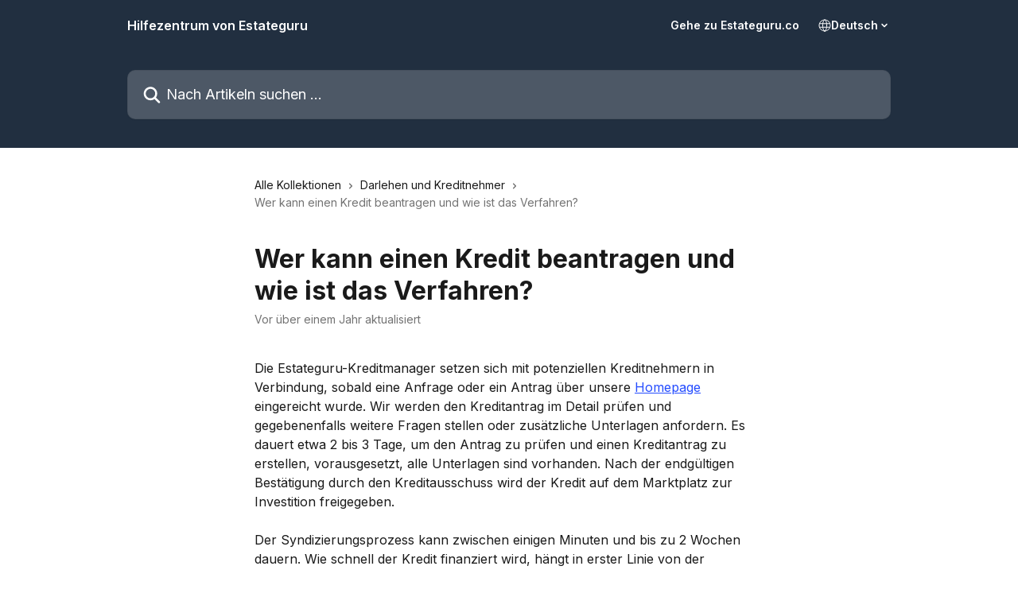

--- FILE ---
content_type: text/html; charset=utf-8
request_url: https://intercom-help.eu/estateguru-co-faq/de/articles/106474-wer-kann-einen-kredit-beantragen-und-wie-ist-das-verfahren
body_size: 12900
content:
<!DOCTYPE html><html lang="de"><head><meta charSet="utf-8" data-next-head=""/><title data-next-head="">Wer kann einen Kredit beantragen und wie ist das Verfahren? |  Hilfezentrum von Estateguru</title><meta property="og:title" content="Wer kann einen Kredit beantragen und wie ist das Verfahren? |  Hilfezentrum von Estateguru" data-next-head=""/><meta name="twitter:title" content="Wer kann einen Kredit beantragen und wie ist das Verfahren? |  Hilfezentrum von Estateguru" data-next-head=""/><meta property="og:description" data-next-head=""/><meta name="twitter:description" data-next-head=""/><meta name="description" data-next-head=""/><meta property="og:type" content="article" data-next-head=""/><meta name="robots" content="all" data-next-head=""/><meta name="viewport" content="width=device-width, initial-scale=1" data-next-head=""/><link href="https://static.intercomassets.eu/assets/educate/educate-favicon-64x64-at-2x-52016a3500a250d0b118c0a04ddd13b1a7364a27759483536dd1940bccdefc20.png" rel="icon" data-next-head=""/><link rel="canonical" href="https://intercom-help.eu/estateguru-co-faq/de/articles/106474-wer-kann-einen-kredit-beantragen-und-wie-ist-das-verfahren" data-next-head=""/><link rel="alternate" href="https://intercom-help.eu/estateguru-co-faq/en/articles/106474-who-can-apply-for-a-loan-and-what-is-the-procedure" hrefLang="en" data-next-head=""/><link rel="alternate" href="https://intercom-help.eu/estateguru-co-faq/et/articles/106474-kes-saab-laenu-taotleda-ja-kuidas-see-kaib" hrefLang="et" data-next-head=""/><link rel="alternate" href="https://intercom-help.eu/estateguru-co-faq/fi/articles/106474-kuka-voi-hakea-lainaa-ja-millainen-menettely-on" hrefLang="fi" data-next-head=""/><link rel="alternate" href="https://intercom-help.eu/estateguru-co-faq/de/articles/106474-wer-kann-einen-kredit-beantragen-und-wie-ist-das-verfahren" hrefLang="de" data-next-head=""/><link rel="alternate" href="https://intercom-help.eu/estateguru-co-faq/lv/articles/106474-kas-gali-kreiptis-del-paskolos-ir-kokia-yra-procedura" hrefLang="lv" data-next-head=""/><link rel="alternate" href="https://intercom-help.eu/estateguru-co-faq/lt/articles/106474-kas-gali-kreiptis-del-paskolos-ir-kaip-tai-vyksta" hrefLang="lt" data-next-head=""/><link rel="alternate" href="https://intercom-help.eu/estateguru-co-faq/ru/articles/106474-кто-может-подать-заявку-на-получение-кредита-и-какова-процедура" hrefLang="ru" data-next-head=""/><link rel="alternate" href="https://intercom-help.eu/estateguru-co-faq/en/articles/106474-who-can-apply-for-a-loan-and-what-is-the-procedure" hrefLang="x-default" data-next-head=""/><meta id="IntercomApiEndpointOverride" name="intercom-js-api-base" content="https://api-iam.eu.intercom.io" data-next-head=""/><link nonce="FTsJ3ZovB8DE3oP4djBzUYaT4Re+eebggGq5CpWWttU=" rel="preload" href="https://static.intercomassets.eu/_next/static/css/ceffe64780fd47cf.css" as="style"/><link nonce="FTsJ3ZovB8DE3oP4djBzUYaT4Re+eebggGq5CpWWttU=" rel="stylesheet" href="https://static.intercomassets.eu/_next/static/css/ceffe64780fd47cf.css" data-n-g=""/><link nonce="FTsJ3ZovB8DE3oP4djBzUYaT4Re+eebggGq5CpWWttU=" rel="preload" href="https://static.intercomassets.eu/_next/static/css/402fac1d64c22dc2.css" as="style"/><link nonce="FTsJ3ZovB8DE3oP4djBzUYaT4Re+eebggGq5CpWWttU=" rel="stylesheet" href="https://static.intercomassets.eu/_next/static/css/402fac1d64c22dc2.css"/><noscript data-n-css="FTsJ3ZovB8DE3oP4djBzUYaT4Re+eebggGq5CpWWttU="></noscript><script defer="" nonce="FTsJ3ZovB8DE3oP4djBzUYaT4Re+eebggGq5CpWWttU=" nomodule="" src="https://static.intercomassets.eu/_next/static/chunks/polyfills-42372ed130431b0a.js"></script><script defer="" src="https://static.intercomassets.eu/_next/static/chunks/1770.b4f00ae95b04286e.js" nonce="FTsJ3ZovB8DE3oP4djBzUYaT4Re+eebggGq5CpWWttU="></script><script src="https://static.intercomassets.eu/_next/static/chunks/webpack-5ce9df9adfa3e705.js" nonce="FTsJ3ZovB8DE3oP4djBzUYaT4Re+eebggGq5CpWWttU=" defer=""></script><script src="https://static.intercomassets.eu/_next/static/chunks/framework-1f1b8d38c1d86c61.js" nonce="FTsJ3ZovB8DE3oP4djBzUYaT4Re+eebggGq5CpWWttU=" defer=""></script><script src="https://static.intercomassets.eu/_next/static/chunks/main-2c5e5f2c49cfa8a6.js" nonce="FTsJ3ZovB8DE3oP4djBzUYaT4Re+eebggGq5CpWWttU=" defer=""></script><script src="https://static.intercomassets.eu/_next/static/chunks/pages/_app-8bd1f89f3c90ed2a.js" nonce="FTsJ3ZovB8DE3oP4djBzUYaT4Re+eebggGq5CpWWttU=" defer=""></script><script src="https://static.intercomassets.eu/_next/static/chunks/d0502abb-aa607f45f5026044.js" nonce="FTsJ3ZovB8DE3oP4djBzUYaT4Re+eebggGq5CpWWttU=" defer=""></script><script src="https://static.intercomassets.eu/_next/static/chunks/6190-ef428f6633b5a03f.js" nonce="FTsJ3ZovB8DE3oP4djBzUYaT4Re+eebggGq5CpWWttU=" defer=""></script><script src="https://static.intercomassets.eu/_next/static/chunks/5729-6d79ddfe1353a77c.js" nonce="FTsJ3ZovB8DE3oP4djBzUYaT4Re+eebggGq5CpWWttU=" defer=""></script><script src="https://static.intercomassets.eu/_next/static/chunks/2384-409d45abf1225517.js" nonce="FTsJ3ZovB8DE3oP4djBzUYaT4Re+eebggGq5CpWWttU=" defer=""></script><script src="https://static.intercomassets.eu/_next/static/chunks/4835-9db7cd232aae5617.js" nonce="FTsJ3ZovB8DE3oP4djBzUYaT4Re+eebggGq5CpWWttU=" defer=""></script><script src="https://static.intercomassets.eu/_next/static/chunks/2735-6fafbb9ff4abfca1.js" nonce="FTsJ3ZovB8DE3oP4djBzUYaT4Re+eebggGq5CpWWttU=" defer=""></script><script src="https://static.intercomassets.eu/_next/static/chunks/pages/%5BhelpCenterIdentifier%5D/%5Blocale%5D/articles/%5BarticleSlug%5D-0426bb822f2fd459.js" nonce="FTsJ3ZovB8DE3oP4djBzUYaT4Re+eebggGq5CpWWttU=" defer=""></script><script src="https://static.intercomassets.eu/_next/static/vkrP71F0o9DI8cSyIIlTW/_buildManifest.js" nonce="FTsJ3ZovB8DE3oP4djBzUYaT4Re+eebggGq5CpWWttU=" defer=""></script><script src="https://static.intercomassets.eu/_next/static/vkrP71F0o9DI8cSyIIlTW/_ssgManifest.js" nonce="FTsJ3ZovB8DE3oP4djBzUYaT4Re+eebggGq5CpWWttU=" defer=""></script><meta name="sentry-trace" content="0707fd1371288aec920bd9c8882b5ed6-8e8b7760002b027e-0"/><meta name="baggage" content="sentry-environment=production,sentry-release=a62fd0cdc62532e0c845d79efbcc14057e47d762,sentry-public_key=187f842308a64dea9f1f64d4b1b9c298,sentry-trace_id=0707fd1371288aec920bd9c8882b5ed6,sentry-org_id=2129,sentry-sampled=false,sentry-sample_rand=0.8685381135292803,sentry-sample_rate=0"/><style id="__jsx-1929463515">:root{--body-bg: rgb(255, 255, 255);
--body-image: none;
--body-bg-rgb: 255, 255, 255;
--body-border: rgb(230, 230, 230);
--body-primary-color: #1a1a1a;
--body-secondary-color: #737373;
--body-reaction-bg: rgb(242, 242, 242);
--body-reaction-text-color: rgb(64, 64, 64);
--body-toc-active-border: #737373;
--body-toc-inactive-border: #f2f2f2;
--body-toc-inactive-color: #737373;
--body-toc-active-font-weight: 400;
--body-table-border: rgb(204, 204, 204);
--body-color: hsl(0, 0%, 0%);
--footer-bg: rgb(255, 255, 255);
--footer-image: none;
--footer-border: rgb(230, 230, 230);
--footer-color: hsl(211, 10%, 61%);
--header-bg: rgb(33, 47, 64);
--header-image: none;
--header-color: hsl(0, 0%, 100%);
--collection-card-bg: rgb(255, 255, 255);
--collection-card-image: none;
--collection-card-color: hsl(229, 100%, 57%);
--card-bg: rgb(255, 255, 255);
--card-border-color: rgb(230, 230, 230);
--card-border-inner-radius: 6px;
--card-border-radius: 8px;
--card-shadow: 0 1px 2px 0 rgb(0 0 0 / 0.05);
--search-bar-border-radius: 10px;
--search-bar-width: 100%;
--ticket-blue-bg-color: #dce1f9;
--ticket-blue-text-color: #334bfa;
--ticket-green-bg-color: #d7efdc;
--ticket-green-text-color: #0f7134;
--ticket-orange-bg-color: #ffebdb;
--ticket-orange-text-color: #b24d00;
--ticket-red-bg-color: #ffdbdb;
--ticket-red-text-color: #df2020;
--header-height: 245px;
--header-subheader-background-color: #000000;
--header-subheader-font-color: #FFFFFF;
--content-block-bg: rgb(255, 255, 255);
--content-block-image: none;
--content-block-color: hsl(0, 0%, 10%);
--content-block-button-bg: rgb(51, 75, 250);
--content-block-button-image: none;
--content-block-button-color: hsl(0, 0%, 100%);
--content-block-button-radius: 20px;
--content-block-margin: 0;
--content-block-width: auto;
--primary-color: hsl(229, 100%, 57%);
--primary-color-alpha-10: hsla(229, 100%, 57%, 0.1);
--primary-color-alpha-60: hsla(229, 100%, 57%, 0.6);
--text-on-primary-color: #ffffff}</style><style id="__jsx-3836159323">:root{--font-family-primary: 'Inter', 'Inter Fallback'}</style><style id="__jsx-2891919213">:root{--font-family-secondary: 'Inter', 'Inter Fallback'}</style><style id="__jsx-cf6f0ea00fa5c760">.fade-background.jsx-cf6f0ea00fa5c760{background:radial-gradient(333.38%100%at 50%0%,rgba(var(--body-bg-rgb),0)0%,rgba(var(--body-bg-rgb),.00925356)11.67%,rgba(var(--body-bg-rgb),.0337355)21.17%,rgba(var(--body-bg-rgb),.0718242)28.85%,rgba(var(--body-bg-rgb),.121898)35.03%,rgba(var(--body-bg-rgb),.182336)40.05%,rgba(var(--body-bg-rgb),.251516)44.25%,rgba(var(--body-bg-rgb),.327818)47.96%,rgba(var(--body-bg-rgb),.409618)51.51%,rgba(var(--body-bg-rgb),.495297)55.23%,rgba(var(--body-bg-rgb),.583232)59.47%,rgba(var(--body-bg-rgb),.671801)64.55%,rgba(var(--body-bg-rgb),.759385)70.81%,rgba(var(--body-bg-rgb),.84436)78.58%,rgba(var(--body-bg-rgb),.9551)88.2%,rgba(var(--body-bg-rgb),1)100%),var(--header-image),var(--header-bg);background-size:cover;background-position-x:center}</style><style id="__jsx-4bed0c08ce36899e">.article_body a:not(.intercom-h2b-button){color:var(--primary-color)}article a.intercom-h2b-button{background-color:var(--primary-color);border:0}.zendesk-article table{overflow-x:scroll!important;display:block!important;height:auto!important}.intercom-interblocks-unordered-nested-list ul,.intercom-interblocks-ordered-nested-list ol{margin-top:16px;margin-bottom:16px}.intercom-interblocks-unordered-nested-list ul .intercom-interblocks-unordered-nested-list ul,.intercom-interblocks-unordered-nested-list ul .intercom-interblocks-ordered-nested-list ol,.intercom-interblocks-ordered-nested-list ol .intercom-interblocks-ordered-nested-list ol,.intercom-interblocks-ordered-nested-list ol .intercom-interblocks-unordered-nested-list ul{margin-top:0;margin-bottom:0}.intercom-interblocks-image a:focus{outline-offset:3px}</style></head><body><div id="__next"><div dir="ltr" class="h-full w-full"><span class="hidden">Copyright (c) 2023, Intercom, Inc. (legal@intercom.io) with Reserved Font Name &quot;Inter&quot;.
      This Font Software is licensed under the SIL Open Font License, Version 1.1.</span><span class="hidden">Copyright (c) 2023, Intercom, Inc. (legal@intercom.io) with Reserved Font Name &quot;Inter&quot;.
      This Font Software is licensed under the SIL Open Font License, Version 1.1.</span><a href="#main-content" class="sr-only font-bold text-header-color focus:not-sr-only focus:absolute focus:left-4 focus:top-4 focus:z-50" aria-roledescription="Link, drücken Sie Control-Option-Pfeil-rechts, um zu beenden">Zum Hauptinhalt springen</a><main class="header__lite"><header id="header" data-testid="header" class="jsx-cf6f0ea00fa5c760 flex flex-col text-header-color"><div class="jsx-cf6f0ea00fa5c760 relative flex grow flex-col mb-9 bg-header-bg bg-header-image bg-cover bg-center pb-9"><div id="sr-announcement" aria-live="polite" class="jsx-cf6f0ea00fa5c760 sr-only"></div><div class="jsx-cf6f0ea00fa5c760 flex h-full flex-col items-center marker:shrink-0"><section class="relative flex w-full flex-col mb-6 pb-6"><div class="header__meta_wrapper flex justify-center px-5 pt-6 leading-none sm:px-10"><div class="flex items-center w-240" data-testid="subheader-container"><div class="mo__body header__site_name"><div class="header__logo"><a href="/estateguru-co-faq/de/"><span data-testid="logo-sitename" class="header__name"> Hilfezentrum von Estateguru</span></a></div></div><div><div class="flex items-center font-semibold"><div class="flex items-center md:hidden" data-testid="small-screen-children"><button class="flex items-center border-none bg-transparent px-1.5" data-testid="hamburger-menu-button" aria-label="Menü öffnen"><svg width="24" height="24" viewBox="0 0 16 16" xmlns="http://www.w3.org/2000/svg" class="fill-current"><path d="M1.86861 2C1.38889 2 1 2.3806 1 2.85008C1 3.31957 1.38889 3.70017 1.86861 3.70017H14.1314C14.6111 3.70017 15 3.31957 15 2.85008C15 2.3806 14.6111 2 14.1314 2H1.86861Z"></path><path d="M1 8C1 7.53051 1.38889 7.14992 1.86861 7.14992H14.1314C14.6111 7.14992 15 7.53051 15 8C15 8.46949 14.6111 8.85008 14.1314 8.85008H1.86861C1.38889 8.85008 1 8.46949 1 8Z"></path><path d="M1 13.1499C1 12.6804 1.38889 12.2998 1.86861 12.2998H14.1314C14.6111 12.2998 15 12.6804 15 13.1499C15 13.6194 14.6111 14 14.1314 14H1.86861C1.38889 14 1 13.6194 1 13.1499Z"></path></svg></button><div class="fixed right-0 top-0 z-50 h-full w-full hidden" data-testid="hamburger-menu"><div class="flex h-full w-full justify-end bg-black bg-opacity-30"><div class="flex h-fit w-full flex-col bg-white opacity-100 sm:h-full sm:w-1/2"><button class="text-body-font flex items-center self-end border-none bg-transparent pr-6 pt-6" data-testid="hamburger-menu-close-button" aria-label="Menü schließen"><svg width="24" height="24" viewBox="0 0 16 16" xmlns="http://www.w3.org/2000/svg"><path d="M3.5097 3.5097C3.84165 3.17776 4.37984 3.17776 4.71178 3.5097L7.99983 6.79775L11.2879 3.5097C11.6198 3.17776 12.158 3.17776 12.49 3.5097C12.8219 3.84165 12.8219 4.37984 12.49 4.71178L9.20191 7.99983L12.49 11.2879C12.8219 11.6198 12.8219 12.158 12.49 12.49C12.158 12.8219 11.6198 12.8219 11.2879 12.49L7.99983 9.20191L4.71178 12.49C4.37984 12.8219 3.84165 12.8219 3.5097 12.49C3.17776 12.158 3.17776 11.6198 3.5097 11.2879L6.79775 7.99983L3.5097 4.71178C3.17776 4.37984 3.17776 3.84165 3.5097 3.5097Z"></path></svg></button><nav class="flex flex-col pl-4 text-black"><a target="_blank" rel="noopener noreferrer" href="https://estateguru.co/" class="mx-5 mb-5 text-md no-underline hover:opacity-80 md:mx-3 md:my-0 md:text-base" data-testid="header-link-0">Gehe zu Estateguru.co</a><div class="relative cursor-pointer has-[:focus]:outline"><select class="peer absolute z-10 block h-6 w-full cursor-pointer opacity-0 md:text-base" aria-label="Sprache ändern" id="language-selector"><option value="/estateguru-co-faq/en/articles/106474-who-can-apply-for-a-loan-and-what-is-the-procedure" class="text-black">English</option><option value="/estateguru-co-faq/et/articles/106474-kes-saab-laenu-taotleda-ja-kuidas-see-kaib" class="text-black">Eesti</option><option value="/estateguru-co-faq/fi/articles/106474-kuka-voi-hakea-lainaa-ja-millainen-menettely-on" class="text-black">Suomi</option><option value="/estateguru-co-faq/de/articles/106474-wer-kann-einen-kredit-beantragen-und-wie-ist-das-verfahren" class="text-black" selected="">Deutsch</option><option value="/estateguru-co-faq/lv/articles/106474-kas-gali-kreiptis-del-paskolos-ir-kokia-yra-procedura" class="text-black">Latviešu</option><option value="/estateguru-co-faq/lt/articles/106474-kas-gali-kreiptis-del-paskolos-ir-kaip-tai-vyksta" class="text-black">Lietuvių</option><option value="/estateguru-co-faq/ru/articles/106474-кто-может-подать-заявку-на-получение-кредита-и-какова-процедура" class="text-black">Pусский</option></select><div class="mb-10 ml-5 flex items-center gap-1 text-md hover:opacity-80 peer-hover:opacity-80 md:m-0 md:ml-3 md:text-base" aria-hidden="true"><svg id="locale-picker-globe" width="16" height="16" viewBox="0 0 16 16" fill="none" xmlns="http://www.w3.org/2000/svg" class="shrink-0" aria-hidden="true"><path d="M8 15C11.866 15 15 11.866 15 8C15 4.13401 11.866 1 8 1C4.13401 1 1 4.13401 1 8C1 11.866 4.13401 15 8 15Z" stroke="currentColor" stroke-linecap="round" stroke-linejoin="round"></path><path d="M8 15C9.39949 15 10.534 11.866 10.534 8C10.534 4.13401 9.39949 1 8 1C6.60051 1 5.466 4.13401 5.466 8C5.466 11.866 6.60051 15 8 15Z" stroke="currentColor" stroke-linecap="round" stroke-linejoin="round"></path><path d="M1.448 5.75989H14.524" stroke="currentColor" stroke-linecap="round" stroke-linejoin="round"></path><path d="M1.448 10.2402H14.524" stroke="currentColor" stroke-linecap="round" stroke-linejoin="round"></path></svg>Deutsch<svg id="locale-picker-arrow" width="16" height="16" viewBox="0 0 16 16" fill="none" xmlns="http://www.w3.org/2000/svg" class="shrink-0" aria-hidden="true"><path d="M5 6.5L8.00093 9.5L11 6.50187" stroke="currentColor" stroke-width="1.5" stroke-linecap="round" stroke-linejoin="round"></path></svg></div></div></nav></div></div></div></div><nav class="hidden items-center md:flex" data-testid="large-screen-children"><a target="_blank" rel="noopener noreferrer" href="https://estateguru.co/" class="mx-5 mb-5 text-md no-underline hover:opacity-80 md:mx-3 md:my-0 md:text-base" data-testid="header-link-0">Gehe zu Estateguru.co</a><div class="relative cursor-pointer has-[:focus]:outline"><select class="peer absolute z-10 block h-6 w-full cursor-pointer opacity-0 md:text-base" aria-label="Sprache ändern" id="language-selector"><option value="/estateguru-co-faq/en/articles/106474-who-can-apply-for-a-loan-and-what-is-the-procedure" class="text-black">English</option><option value="/estateguru-co-faq/et/articles/106474-kes-saab-laenu-taotleda-ja-kuidas-see-kaib" class="text-black">Eesti</option><option value="/estateguru-co-faq/fi/articles/106474-kuka-voi-hakea-lainaa-ja-millainen-menettely-on" class="text-black">Suomi</option><option value="/estateguru-co-faq/de/articles/106474-wer-kann-einen-kredit-beantragen-und-wie-ist-das-verfahren" class="text-black" selected="">Deutsch</option><option value="/estateguru-co-faq/lv/articles/106474-kas-gali-kreiptis-del-paskolos-ir-kokia-yra-procedura" class="text-black">Latviešu</option><option value="/estateguru-co-faq/lt/articles/106474-kas-gali-kreiptis-del-paskolos-ir-kaip-tai-vyksta" class="text-black">Lietuvių</option><option value="/estateguru-co-faq/ru/articles/106474-кто-может-подать-заявку-на-получение-кредита-и-какова-процедура" class="text-black">Pусский</option></select><div class="mb-10 ml-5 flex items-center gap-1 text-md hover:opacity-80 peer-hover:opacity-80 md:m-0 md:ml-3 md:text-base" aria-hidden="true"><svg id="locale-picker-globe" width="16" height="16" viewBox="0 0 16 16" fill="none" xmlns="http://www.w3.org/2000/svg" class="shrink-0" aria-hidden="true"><path d="M8 15C11.866 15 15 11.866 15 8C15 4.13401 11.866 1 8 1C4.13401 1 1 4.13401 1 8C1 11.866 4.13401 15 8 15Z" stroke="currentColor" stroke-linecap="round" stroke-linejoin="round"></path><path d="M8 15C9.39949 15 10.534 11.866 10.534 8C10.534 4.13401 9.39949 1 8 1C6.60051 1 5.466 4.13401 5.466 8C5.466 11.866 6.60051 15 8 15Z" stroke="currentColor" stroke-linecap="round" stroke-linejoin="round"></path><path d="M1.448 5.75989H14.524" stroke="currentColor" stroke-linecap="round" stroke-linejoin="round"></path><path d="M1.448 10.2402H14.524" stroke="currentColor" stroke-linecap="round" stroke-linejoin="round"></path></svg>Deutsch<svg id="locale-picker-arrow" width="16" height="16" viewBox="0 0 16 16" fill="none" xmlns="http://www.w3.org/2000/svg" class="shrink-0" aria-hidden="true"><path d="M5 6.5L8.00093 9.5L11 6.50187" stroke="currentColor" stroke-width="1.5" stroke-linecap="round" stroke-linejoin="round"></path></svg></div></div></nav></div></div></div></div></section><section class="relative mx-5 flex h-full w-full flex-col items-center px-5 sm:px-10"><div class="flex h-full max-w-full flex-col w-240 justify-end" data-testid="main-header-container"><div id="search-bar" class="relative w-full"><form action="/estateguru-co-faq/de/" autoComplete="off"><div class="flex w-full flex-col items-start"><div class="relative flex w-full sm:w-search-bar"><label for="search-input" class="sr-only">Nach Artikeln suchen …</label><input id="search-input" type="text" autoComplete="off" class="peer w-full rounded-search-bar border border-black-alpha-8 bg-white-alpha-20 p-4 ps-12 font-secondary text-lg text-header-color shadow-search-bar outline-none transition ease-linear placeholder:text-header-color hover:bg-white-alpha-27 hover:shadow-search-bar-hover focus:border-transparent focus:bg-white focus:text-black-10 focus:shadow-search-bar-focused placeholder:focus:text-black-45" placeholder="Nach Artikeln suchen …" name="q" aria-label="Nach Artikeln suchen …" value=""/><div class="absolute inset-y-0 start-0 flex items-center fill-header-color peer-focus-visible:fill-black-45 pointer-events-none ps-5"><svg width="22" height="21" viewBox="0 0 22 21" xmlns="http://www.w3.org/2000/svg" class="fill-inherit" aria-hidden="true"><path fill-rule="evenodd" clip-rule="evenodd" d="M3.27485 8.7001C3.27485 5.42781 5.92757 2.7751 9.19985 2.7751C12.4721 2.7751 15.1249 5.42781 15.1249 8.7001C15.1249 11.9724 12.4721 14.6251 9.19985 14.6251C5.92757 14.6251 3.27485 11.9724 3.27485 8.7001ZM9.19985 0.225098C4.51924 0.225098 0.724854 4.01948 0.724854 8.7001C0.724854 13.3807 4.51924 17.1751 9.19985 17.1751C11.0802 17.1751 12.8176 16.5627 14.2234 15.5265L19.0981 20.4013C19.5961 20.8992 20.4033 20.8992 20.9013 20.4013C21.3992 19.9033 21.3992 19.0961 20.9013 18.5981L16.0264 13.7233C17.0625 12.3176 17.6749 10.5804 17.6749 8.7001C17.6749 4.01948 13.8805 0.225098 9.19985 0.225098Z"></path></svg></div></div></div></form></div></div></section></div></div></header><div class="z-1 flex shrink-0 grow basis-auto justify-center px-5 sm:px-10"><section data-testid="main-content" id="main-content" class="max-w-full w-240"><section data-testid="article-section" class="section section__article"><div class="justify-center flex"><div class="relative z-3 w-full lg:max-w-160 "><div class="flex pb-6 max-md:pb-2 lg:max-w-160"><div tabindex="-1" class="focus:outline-none"><div class="flex flex-wrap items-baseline pb-4 text-base" tabindex="0" role="navigation" aria-label="Breadcrumb"><a href="/estateguru-co-faq/de/" class="pr-2 text-body-primary-color no-underline hover:text-body-secondary-color">Alle Kollektionen</a><div class="pr-2" aria-hidden="true"><svg width="6" height="10" viewBox="0 0 6 10" class="block h-2 w-2 fill-body-secondary-color rtl:rotate-180" xmlns="http://www.w3.org/2000/svg"><path fill-rule="evenodd" clip-rule="evenodd" d="M0.648862 0.898862C0.316916 1.23081 0.316916 1.769 0.648862 2.10094L3.54782 4.9999L0.648862 7.89886C0.316916 8.23081 0.316917 8.769 0.648862 9.10094C0.980808 9.43289 1.519 9.43289 1.85094 9.10094L5.35094 5.60094C5.68289 5.269 5.68289 4.73081 5.35094 4.39886L1.85094 0.898862C1.519 0.566916 0.980807 0.566916 0.648862 0.898862Z"></path></svg></div><a href="https://intercom-help.eu/estateguru-co-faq/de/collections/184199-darlehen-und-kreditnehmer" class="pr-2 text-body-primary-color no-underline hover:text-body-secondary-color" data-testid="breadcrumb-0">Darlehen und Kreditnehmer</a><div class="pr-2" aria-hidden="true"><svg width="6" height="10" viewBox="0 0 6 10" class="block h-2 w-2 fill-body-secondary-color rtl:rotate-180" xmlns="http://www.w3.org/2000/svg"><path fill-rule="evenodd" clip-rule="evenodd" d="M0.648862 0.898862C0.316916 1.23081 0.316916 1.769 0.648862 2.10094L3.54782 4.9999L0.648862 7.89886C0.316916 8.23081 0.316917 8.769 0.648862 9.10094C0.980808 9.43289 1.519 9.43289 1.85094 9.10094L5.35094 5.60094C5.68289 5.269 5.68289 4.73081 5.35094 4.39886L1.85094 0.898862C1.519 0.566916 0.980807 0.566916 0.648862 0.898862Z"></path></svg></div><div class="text-body-secondary-color">Wer kann einen Kredit beantragen und wie ist das Verfahren?</div></div></div></div><div class=""><div class="article intercom-force-break"><div class="mb-10 max-lg:mb-6"><div class="flex flex-col gap-4"><div class="flex flex-col"><h1 class="mb-1 font-primary text-2xl font-bold leading-10 text-body-primary-color">Wer kann einen Kredit beantragen und wie ist das Verfahren?</h1></div><div class="avatar"><div class="avatar__info -mt-0.5 text-base"><span class="text-body-secondary-color"> <!-- -->Vor über einem Jahr aktualisiert</span></div></div></div></div><div class="jsx-4bed0c08ce36899e "><div class="jsx-4bed0c08ce36899e article_body"><article class="jsx-4bed0c08ce36899e "><div class="intercom-interblocks-paragraph no-margin intercom-interblocks-align-left"><p>Die Estateguru-Kreditmanager setzen sich mit potenziellen Kreditnehmern in Verbindung, sobald eine Anfrage oder ein Antrag über unsere <a href="https://estateguru.co/de/kreditnehmer/" rel="nofollow noopener noreferrer" target="_blank">Homepage</a> eingereicht wurde. Wir werden den Kreditantrag im Detail prüfen und gegebenenfalls weitere Fragen stellen oder zusätzliche Unterlagen anfordern. Es dauert etwa 2 bis 3 Tage, um den Antrag zu prüfen und einen Kreditantrag zu erstellen, vorausgesetzt, alle Unterlagen sind vorhanden. Nach der endgültigen Bestätigung durch den Kreditausschuss wird der Kredit auf dem Marktplatz zur Investition freigegeben.</p></div><div class="intercom-interblocks-paragraph no-margin intercom-interblocks-align-left"><p> </p></div><div class="intercom-interblocks-paragraph no-margin intercom-interblocks-align-left"><p>Der Syndizierungsprozess kann zwischen einigen Minuten und bis zu 2 Wochen dauern. Wie schnell der Kredit finanziert wird, hängt in erster Linie von der Projektattraktivität und dessen Konditionen sowie der Kredithöhe ab.</p></div></article></div></div></div></div><div class="intercom-reaction-picker -mb-4 -ml-4 -mr-4 mt-6 rounded-card sm:-mb-2 sm:-ml-1 sm:-mr-1 sm:mt-8" role="group" aria-label="Feedback-Formular"><div class="intercom-reaction-prompt">Hat dies deine Frage beantwortet?</div><div class="intercom-reactions-container"><button class="intercom-reaction" aria-label="Enttäuschte Reaktion" tabindex="0" data-reaction-text="disappointed" aria-pressed="false"><span title="Enttäuscht">😞</span></button><button class="intercom-reaction" aria-label="Neutrale Reaktion" tabindex="0" data-reaction-text="neutral" aria-pressed="false"><span title="Neutral">😐</span></button><button class="intercom-reaction" aria-label="Smiley-Reaktion" tabindex="0" data-reaction-text="smiley" aria-pressed="false"><span title="Smiley">😃</span></button></div></div></div></div></section></section></div><footer id="footer" class="mt-24 shrink-0 bg-footer-bg px-0 py-12 text-left text-base text-footer-color"><div class="shrink-0 grow basis-auto px-5 sm:px-10"><div class="mx-auto max-w-240 sm:w-auto"><div><div class="text-center" data-testid="simple-footer-layout"><div class="align-middle text-lg text-footer-color"><a class="no-underline" href="/estateguru-co-faq/de/"><span data-testid="logo-sitename"> Hilfezentrum von Estateguru</span></a></div><div class="mt-10 flex justify-center"><div class="flex items-center text-sm" data-testid="intercom-advert-branding"><svg width="14" height="14" viewBox="0 0 16 16" fill="none" xmlns="http://www.w3.org/2000/svg"><title>Intercom</title><g clip-path="url(#clip0_1870_86937)"><path d="M14 0H2C0.895 0 0 0.895 0 2V14C0 15.105 0.895 16 2 16H14C15.105 16 16 15.105 16 14V2C16 0.895 15.105 0 14 0ZM10.133 3.02C10.133 2.727 10.373 2.49 10.667 2.49C10.961 2.49 11.2 2.727 11.2 3.02V10.134C11.2 10.428 10.96 10.667 10.667 10.667C10.372 10.667 10.133 10.427 10.133 10.134V3.02ZM7.467 2.672C7.467 2.375 7.705 2.132 8 2.132C8.294 2.132 8.533 2.375 8.533 2.672V10.484C8.533 10.781 8.293 11.022 8 11.022C7.705 11.022 7.467 10.782 7.467 10.484V2.672ZM4.8 3.022C4.8 2.727 5.04 2.489 5.333 2.489C5.628 2.489 5.867 2.726 5.867 3.019V10.133C5.867 10.427 5.627 10.666 5.333 10.666C5.039 10.666 4.8 10.426 4.8 10.133V3.02V3.022ZM2.133 4.088C2.133 3.792 2.373 3.554 2.667 3.554C2.961 3.554 3.2 3.792 3.2 4.087V8.887C3.2 9.18 2.96 9.419 2.667 9.419C2.372 9.419 2.133 9.179 2.133 8.886V4.086V4.088ZM13.68 12.136C13.598 12.206 11.622 13.866 8 13.866C4.378 13.866 2.402 12.206 2.32 12.136C2.096 11.946 2.07 11.608 2.262 11.384C2.452 11.161 2.789 11.134 3.012 11.324C3.044 11.355 4.808 12.8 8 12.8C11.232 12.8 12.97 11.343 12.986 11.328C13.209 11.138 13.546 11.163 13.738 11.386C13.93 11.61 13.904 11.946 13.68 12.138V12.136ZM13.867 8.886C13.867 9.181 13.627 9.42 13.333 9.42C13.039 9.42 12.8 9.18 12.8 8.887V4.087C12.8 3.791 13.04 3.553 13.333 3.553C13.628 3.553 13.867 3.791 13.867 4.086V8.886Z" class="fill-current"></path></g><defs><clipPath id="clip0_1870_86937"><rect width="16" height="16" fill="none"></rect></clipPath></defs></svg><a href="https://www.intercom.com/intercom-link?company=Estateguru+EU&amp;solution=customer-support&amp;utm_campaign=intercom-link&amp;utm_content=We+run+on+Intercom&amp;utm_medium=help-center&amp;utm_referrer=https%3A%2F%2Fintercom-help.eu%2Festateguru-co-faq%2Fde%2Farticles%2F106474-wer-kann-einen-kredit-beantragen-und-wie-ist-das-verfahren&amp;utm_source=desktop-web" class="pl-2 align-middle no-underline">Wir nutzen Intercom</a></div></div><div class="flex justify-center"></div></div></div></div></div></footer></main></div></div><script id="__NEXT_DATA__" type="application/json" nonce="FTsJ3ZovB8DE3oP4djBzUYaT4Re+eebggGq5CpWWttU=">{"props":{"pageProps":{"app":{"id":"cikhs2tk","messengerUrl":"https://widget.intercom.io/widget/cikhs2tk","name":"Estateguru EU","poweredByIntercomUrl":"https://www.intercom.com/intercom-link?company=Estateguru+EU\u0026solution=customer-support\u0026utm_campaign=intercom-link\u0026utm_content=We+run+on+Intercom\u0026utm_medium=help-center\u0026utm_referrer=https%3A%2F%2Fintercom-help.eu%2Festateguru-co-faq%2Fde%2Farticles%2F106474-wer-kann-einen-kredit-beantragen-und-wie-ist-das-verfahren\u0026utm_source=desktop-web","features":{"consentBannerBeta":false,"customNotFoundErrorMessage":false,"disableFontPreloading":false,"disableNoMarginClassTransformation":false,"dsaReportLink":false,"finOnHelpCenter":false,"hideIconsWithBackgroundImages":false,"messengerCustomFonts":false}},"helpCenterSite":{"customDomain":null,"defaultLocale":"en","disableBranding":false,"externalLoginName":null,"externalLoginUrl":null,"footerContactDetails":null,"footerLinks":{"custom":[],"socialLinks":[],"linkGroups":[]},"headerLinks":[{"site_link_group_id":2502,"id":1883,"help_center_site_id":1209,"title":"Gehe zu Estateguru.co","url":"https://estateguru.co/","sort_order":1,"link_location":"header"}],"homeCollectionCols":2,"googleAnalyticsTrackingId":"G-QB09HKY478","googleTagManagerId":null,"pathPrefixForCustomDomain":null,"seoIndexingEnabled":true,"helpCenterId":1209,"url":"https://intercom-help.eu/estateguru-co-faq","customizedFooterTextContent":null,"consentBannerConfig":null,"canInjectCustomScripts":false,"scriptSection":2,"customScriptFilesExist":false},"localeLinks":[{"id":"en","absoluteUrl":"https://intercom-help.eu/estateguru-co-faq/en/articles/106474-who-can-apply-for-a-loan-and-what-is-the-procedure","available":true,"name":"English","selected":false,"url":"/estateguru-co-faq/en/articles/106474-who-can-apply-for-a-loan-and-what-is-the-procedure"},{"id":"et","absoluteUrl":"https://intercom-help.eu/estateguru-co-faq/et/articles/106474-kes-saab-laenu-taotleda-ja-kuidas-see-kaib","available":true,"name":"Eesti","selected":false,"url":"/estateguru-co-faq/et/articles/106474-kes-saab-laenu-taotleda-ja-kuidas-see-kaib"},{"id":"fi","absoluteUrl":"https://intercom-help.eu/estateguru-co-faq/fi/articles/106474-kuka-voi-hakea-lainaa-ja-millainen-menettely-on","available":true,"name":"Suomi","selected":false,"url":"/estateguru-co-faq/fi/articles/106474-kuka-voi-hakea-lainaa-ja-millainen-menettely-on"},{"id":"de","absoluteUrl":"https://intercom-help.eu/estateguru-co-faq/de/articles/106474-wer-kann-einen-kredit-beantragen-und-wie-ist-das-verfahren","available":true,"name":"Deutsch","selected":true,"url":"/estateguru-co-faq/de/articles/106474-wer-kann-einen-kredit-beantragen-und-wie-ist-das-verfahren"},{"id":"lv","absoluteUrl":"https://intercom-help.eu/estateguru-co-faq/lv/articles/106474-kas-gali-kreiptis-del-paskolos-ir-kokia-yra-procedura","available":true,"name":"Latviešu","selected":false,"url":"/estateguru-co-faq/lv/articles/106474-kas-gali-kreiptis-del-paskolos-ir-kokia-yra-procedura"},{"id":"lt","absoluteUrl":"https://intercom-help.eu/estateguru-co-faq/lt/articles/106474-kas-gali-kreiptis-del-paskolos-ir-kaip-tai-vyksta","available":true,"name":"Lietuvių","selected":false,"url":"/estateguru-co-faq/lt/articles/106474-kas-gali-kreiptis-del-paskolos-ir-kaip-tai-vyksta"},{"id":"ru","absoluteUrl":"https://intercom-help.eu/estateguru-co-faq/ru/articles/106474-кто-может-подать-заявку-на-получение-кредита-и-какова-процедура","available":true,"name":"Pусский","selected":false,"url":"/estateguru-co-faq/ru/articles/106474-кто-может-подать-заявку-на-получение-кредита-и-какова-процедура"}],"requestContext":{"articleSource":null,"academy":false,"canonicalUrl":"https://intercom-help.eu/estateguru-co-faq/de/articles/106474-wer-kann-einen-kredit-beantragen-und-wie-ist-das-verfahren","headerless":false,"isDefaultDomainRequest":true,"nonce":"FTsJ3ZovB8DE3oP4djBzUYaT4Re+eebggGq5CpWWttU=","rootUrl":"/estateguru-co-faq/de/","sheetUserCipher":null,"type":"help-center"},"theme":{"color":"244CFF","siteName":" Hilfezentrum von Estateguru","headline":"Geben Sie hier Ihre Frage ein","headerFontColor":"FFFFFF","logo":null,"logoHeight":null,"header":null,"favicon":"https://static.intercomassets.eu/assets/educate/educate-favicon-64x64-at-2x-52016a3500a250d0b118c0a04ddd13b1a7364a27759483536dd1940bccdefc20.png","locale":"de","homeUrl":null,"social":null,"urlPrefixForDefaultDomain":"https://intercom-help.eu/estateguru-co-faq","customDomain":null,"customDomainUsesSsl":false,"customizationOptions":{"customizationType":1,"header":{"backgroundColor":"#212F40","fontColor":"#FFFFFF","fadeToEdge":false,"backgroundGradient":null,"backgroundImageId":null,"backgroundImageUrl":null},"body":{"backgroundColor":"#ffffff","fontColor":null,"fadeToEdge":null,"backgroundGradient":null,"backgroundImageId":null},"footer":{"backgroundColor":"#ffffff","fontColor":"#909aa5","fadeToEdge":null,"backgroundGradient":null,"backgroundImageId":null,"showRichTextField":null},"layout":{"homePage":{"blocks":[{"type":"tickets-portal-link","enabled":false},{"type":"collection-list","columns":2,"template":0},{"type":"article-list","columns":2,"enabled":false,"localizedContent":[{"title":"","locale":"en","links":[{"articleId":"empty_article_slot","type":"article-link"},{"articleId":"empty_article_slot","type":"article-link"},{"articleId":"empty_article_slot","type":"article-link"},{"articleId":"empty_article_slot","type":"article-link"},{"articleId":"empty_article_slot","type":"article-link"},{"articleId":"empty_article_slot","type":"article-link"}]},{"title":"","locale":"et","links":[{"articleId":"empty_article_slot","type":"article-link"},{"articleId":"empty_article_slot","type":"article-link"},{"articleId":"empty_article_slot","type":"article-link"},{"articleId":"empty_article_slot","type":"article-link"},{"articleId":"empty_article_slot","type":"article-link"},{"articleId":"empty_article_slot","type":"article-link"}]},{"title":"","locale":"fi","links":[{"articleId":"empty_article_slot","type":"article-link"},{"articleId":"empty_article_slot","type":"article-link"},{"articleId":"empty_article_slot","type":"article-link"},{"articleId":"empty_article_slot","type":"article-link"},{"articleId":"empty_article_slot","type":"article-link"},{"articleId":"empty_article_slot","type":"article-link"}]},{"title":"","locale":"de","links":[{"articleId":"empty_article_slot","type":"article-link"},{"articleId":"empty_article_slot","type":"article-link"},{"articleId":"empty_article_slot","type":"article-link"},{"articleId":"empty_article_slot","type":"article-link"},{"articleId":"empty_article_slot","type":"article-link"},{"articleId":"empty_article_slot","type":"article-link"}]},{"title":"","locale":"lv","links":[{"articleId":"empty_article_slot","type":"article-link"},{"articleId":"empty_article_slot","type":"article-link"},{"articleId":"empty_article_slot","type":"article-link"},{"articleId":"empty_article_slot","type":"article-link"},{"articleId":"empty_article_slot","type":"article-link"},{"articleId":"empty_article_slot","type":"article-link"}]},{"title":"","locale":"lt","links":[{"articleId":"empty_article_slot","type":"article-link"},{"articleId":"empty_article_slot","type":"article-link"},{"articleId":"empty_article_slot","type":"article-link"},{"articleId":"empty_article_slot","type":"article-link"},{"articleId":"empty_article_slot","type":"article-link"},{"articleId":"empty_article_slot","type":"article-link"}]},{"title":"","locale":"ru","links":[{"articleId":"empty_article_slot","type":"article-link"},{"articleId":"empty_article_slot","type":"article-link"},{"articleId":"empty_article_slot","type":"article-link"},{"articleId":"empty_article_slot","type":"article-link"},{"articleId":"empty_article_slot","type":"article-link"},{"articleId":"empty_article_slot","type":"article-link"}]}]},{"type":"content-block","enabled":false,"columns":1}]},"collectionsPage":{"showArticleDescriptions":false},"articlePage":{},"searchPage":{}},"collectionCard":{"global":{"backgroundColor":null,"fontColor":"#244CFF","fadeToEdge":null,"backgroundGradient":null,"backgroundImageId":null,"showIcons":true,"backgroundImageUrl":null},"collections":[]},"global":{"font":{"customFontFaces":[],"primary":"Inter","secondary":"Inter"},"componentStyle":{"card":{"type":"bordered","borderRadius":8}},"namedComponents":{"header":{"subheader":{"enabled":false,"style":{"backgroundColor":"#000000","fontColor":"#FFFFFF"}},"style":{"height":"245px","align":"start","justify":"end"}},"searchBar":{"style":{"width":"100%","borderRadius":10}},"footer":{"type":0}},"brand":{"colors":[],"websiteUrl":""}},"contentBlock":{"blockStyle":{"backgroundColor":"#ffffff","fontColor":"#1a1a1a","fadeToEdge":null,"backgroundGradient":null,"backgroundImageId":null,"backgroundImageUrl":null},"buttonOptions":{"backgroundColor":"#334BFA","fontColor":"#ffffff","borderRadius":20},"isFullWidth":false}},"helpCenterName":"Estate Guru Eu Help Center","footerLogo":null,"footerLogoHeight":null,"localisedInformation":{"contentBlock":null}},"user":{"userId":"6e452cbd-74e5-40bc-b29b-9ff1fd806d70","role":"visitor_role","country_code":null},"articleContent":{"articleId":"106474","author":null,"blocks":[{"type":"paragraph","text":"Die Estateguru-Kreditmanager setzen sich mit potenziellen Kreditnehmern in Verbindung, sobald eine Anfrage oder ein Antrag über unsere \u003ca href=\"https://estateguru.co/de/kreditnehmer/\" rel=\"nofollow noopener noreferrer\" target=\"_blank\"\u003eHomepage\u003c/a\u003e eingereicht wurde. Wir werden den Kreditantrag im Detail prüfen und gegebenenfalls weitere Fragen stellen oder zusätzliche Unterlagen anfordern. Es dauert etwa 2 bis 3 Tage, um den Antrag zu prüfen und einen Kreditantrag zu erstellen, vorausgesetzt, alle Unterlagen sind vorhanden. Nach der endgültigen Bestätigung durch den Kreditausschuss wird der Kredit auf dem Marktplatz zur Investition freigegeben.","class":"no-margin"},{"type":"paragraph","text":" ","class":"no-margin"},{"type":"paragraph","text":"Der Syndizierungsprozess kann zwischen einigen Minuten und bis zu 2 Wochen dauern. Wie schnell der Kredit finanziert wird, hängt in erster Linie von der Projektattraktivität und dessen Konditionen sowie der Kredithöhe ab.","class":"no-margin"}],"collectionId":"184199","description":null,"id":"166226","lastUpdated":"Vor über einem Jahr aktualisiert","relatedArticles":null,"targetUserType":"everyone","title":"Wer kann einen Kredit beantragen und wie ist das Verfahren?","showTableOfContents":false,"synced":false,"isStandaloneApp":false},"breadcrumbs":[{"url":"https://intercom-help.eu/estateguru-co-faq/de/collections/184199-darlehen-und-kreditnehmer","name":"Darlehen und Kreditnehmer"}],"selectedReaction":null,"showReactions":true,"themeCSSCustomProperties":{"--body-bg":"rgb(255, 255, 255)","--body-image":"none","--body-bg-rgb":"255, 255, 255","--body-border":"rgb(230, 230, 230)","--body-primary-color":"#1a1a1a","--body-secondary-color":"#737373","--body-reaction-bg":"rgb(242, 242, 242)","--body-reaction-text-color":"rgb(64, 64, 64)","--body-toc-active-border":"#737373","--body-toc-inactive-border":"#f2f2f2","--body-toc-inactive-color":"#737373","--body-toc-active-font-weight":400,"--body-table-border":"rgb(204, 204, 204)","--body-color":"hsl(0, 0%, 0%)","--footer-bg":"rgb(255, 255, 255)","--footer-image":"none","--footer-border":"rgb(230, 230, 230)","--footer-color":"hsl(211, 10%, 61%)","--header-bg":"rgb(33, 47, 64)","--header-image":"none","--header-color":"hsl(0, 0%, 100%)","--collection-card-bg":"rgb(255, 255, 255)","--collection-card-image":"none","--collection-card-color":"hsl(229, 100%, 57%)","--card-bg":"rgb(255, 255, 255)","--card-border-color":"rgb(230, 230, 230)","--card-border-inner-radius":"6px","--card-border-radius":"8px","--card-shadow":"0 1px 2px 0 rgb(0 0 0 / 0.05)","--search-bar-border-radius":"10px","--search-bar-width":"100%","--ticket-blue-bg-color":"#dce1f9","--ticket-blue-text-color":"#334bfa","--ticket-green-bg-color":"#d7efdc","--ticket-green-text-color":"#0f7134","--ticket-orange-bg-color":"#ffebdb","--ticket-orange-text-color":"#b24d00","--ticket-red-bg-color":"#ffdbdb","--ticket-red-text-color":"#df2020","--header-height":"245px","--header-subheader-background-color":"#000000","--header-subheader-font-color":"#FFFFFF","--content-block-bg":"rgb(255, 255, 255)","--content-block-image":"none","--content-block-color":"hsl(0, 0%, 10%)","--content-block-button-bg":"rgb(51, 75, 250)","--content-block-button-image":"none","--content-block-button-color":"hsl(0, 0%, 100%)","--content-block-button-radius":"20px","--content-block-margin":"0","--content-block-width":"auto","--primary-color":"hsl(229, 100%, 57%)","--primary-color-alpha-10":"hsla(229, 100%, 57%, 0.1)","--primary-color-alpha-60":"hsla(229, 100%, 57%, 0.6)","--text-on-primary-color":"#ffffff"},"intl":{"defaultLocale":"en","locale":"de","messages":{"layout.skip_to_main_content":"Zum Hauptinhalt springen","layout.skip_to_main_content_exit":"Link, drücken Sie Control-Option-Pfeil-rechts, um zu beenden","article.attachment_icon":"Symbol: Anhang","article.related_articles":"Verwandte Artikel","article.written_by":"Verfasst von \u003cb\u003e{author}\u003c/b\u003e","article.table_of_contents":"Inhaltsübersicht","breadcrumb.all_collections":"Alle Kollektionen","breadcrumb.aria_label":"Breadcrumb","collection.article_count.one":"{count} Artikel","collection.article_count.other":"{count} Artikel","collection.articles_heading":"Artikel","collection.sections_heading":"Sammlungen","collection.written_by.one":"Verfasst von \u003cb\u003e{author}\u003c/b\u003e","collection.written_by.two":"Verfasst von \u003cb\u003e{author1}\u003c/b\u003e und \u003cb\u003e{author2}\u003c/b\u003e","collection.written_by.three":"Verfasst von \u003cb\u003e{author1}\u003c/b\u003e, \u003cb\u003e{author2}\u003c/b\u003e und \u003cb\u003e{author3}\u003c/b\u003e","collection.written_by.four":"Verfasst von \u003cb\u003e{author1}\u003c/b\u003e, \u003cb\u003e{author2}\u003c/b\u003e, \u003cb\u003e{author3}\u003c/b\u003e und 1 weiteren Person","collection.written_by.other":"Verfasst von \u003cb\u003e{author1}\u003c/b\u003e, \u003cb\u003e{author2}\u003c/b\u003e, \u003cb\u003e{author3}\u003c/b\u003e und {count} weiteren Personen","collection.by.one":"Von {author}","collection.by.two":"Von {author1} und 1 weiteren Person","collection.by.other":"Von {author1} und {count} weiteren Personen","collection.by.count_one":"1 Autor","collection.by.count_plural":"{count} Autoren","community_banner.tip":"Tipp","community_banner.label":"\u003cb\u003eBenötigen Sie weitere Hilfe?\u003c/b\u003e Holen Sie sich Unterstützung von unserem {link}","community_banner.link_label":"Community-Forum","community_banner.description":"Finden Sie Antworten und erhalten Sie Hilfe vom Intercom-Support und von Community-Experten","header.headline":"Ratschläge und Antworten vom {appName}-Team","header.menu.open":"Menü öffnen","header.menu.close":"Menü schließen","locale_picker.aria_label":"Sprache ändern","not_authorized.cta":"Sie können versuchen, uns eine Nachricht zu senden oder sich bei {link} anzumelden","not_found.title":"Hoppla! Diese Seite existiert nicht.","not_found.not_authorized":"Dieser Artikel kann nicht geladen werden. Möglicherweise müssen Sie sich zuerst anmelden.","not_found.try_searching":"Versuchen Sie, nach Ihrer Antwort zu suchen oder senden Sie uns einfach eine Nachricht.","tickets_portal_bad_request.title":"Kein Zugriff auf das Ticketportal","tickets_portal_bad_request.learn_more":"Mehr erfahren","tickets_portal_bad_request.send_a_message":"Bitte wenden Sie sich an Ihren Administrator.","no_articles.title":"Leeres Hilfe-Center","no_articles.no_articles":"Dieses Hilfe-Center enthält noch keine Artikel oder Kollektionen.","preview.invalid_preview":"Es ist keine Vorschau für {previewType} verfügbar","reaction_picker.did_this_answer_your_question":"Hat dies deine Frage beantwortet?","reaction_picker.feedback_form_label":"Feedback-Formular","reaction_picker.reaction.disappointed.title":"Enttäuscht","reaction_picker.reaction.disappointed.aria_label":"Enttäuschte Reaktion","reaction_picker.reaction.neutral.title":"Neutral","reaction_picker.reaction.neutral.aria_label":"Neutrale Reaktion","reaction_picker.reaction.smiley.title":"Smiley","reaction_picker.reaction.smiley.aria_label":"Smiley-Reaktion","search.box_placeholder_fin":"Eine Frage stellen","search.box_placeholder":"Nach Artikeln suchen …","search.clear_search":"Suchanfrage löschen","search.fin_card_ask_text":"Fragen","search.fin_loading_title_1":"Ich denke nach …","search.fin_loading_title_2":"Durch Quellen suchen...","search.fin_loading_title_3":"Analyse läuft...","search.fin_card_description":"Finden Sie die Antwort mit Fin AI","search.fin_empty_state":"Leider konnte Fin AI Ihre Frage nicht beantworten. Versuchen Sie, sie anders zu formulieren oder etwas anderes zu fragen.","search.no_results":"Wir konnten keine Artikel finden für:","search.number_of_results":"{count} Suchergebnisse gefunden","search.submit_btn":"Nach Artikeln suchen","search.successful":"Suchergebnisse für:","footer.powered_by":"Wir nutzen Intercom","footer.privacy.choice":"Ihre Datenschutzentscheidungen","footer.social.facebook":"Facebook","footer.social.linkedin":"LinkedIn","footer.social.twitter":"Twitter","tickets.title":"Tickets","tickets.company_selector_option":"Tickets von {companyName}","tickets.all_states":"Alle Status","tickets.filters.company_tickets":"Alle Tickets","tickets.filters.my_tickets":"Von mir erstellt","tickets.filters.all":"Alle","tickets.no_tickets_found":"Keine Tickets gefunden","tickets.empty-state.generic.title":"Keine Tickets gefunden","tickets.empty-state.generic.description":"Versuchen Sie, verschiedene Stichwörter oder Filter zu verwenden.","tickets.empty-state.empty-own-tickets.title":"Keine Tickets wurden von Ihnen erstellt","tickets.empty-state.empty-own-tickets.description":"Tickets, die über den Messenger oder von einem Support-Mitarbeiter in Ihrer Konversation eingereicht werden, werden hier angezeigt.","tickets.empty-state.empty-q.description":"Versuchen Sie, andere Stichwörter zu verwenden oder nach Tippfehlern zu suchen.","tickets.navigation.home":"Startseite","tickets.navigation.tickets_portal":"Ticket-Portal","tickets.navigation.ticket_details":"Ticket Nr. {ticketId}","tickets.view_conversation":"Gespräch anzeigen","tickets.send_message":"Senden Sie uns eine Nachricht","tickets.continue_conversation":"Unterhaltung fortsetzen","tickets.avatar_image.image_alt":"{firstName}s Avatar","tickets.fields.id":"Ticket-ID","tickets.fields.type":"Ticket-Typ","tickets.fields.title":"Titel","tickets.fields.description":"Beschreibung","tickets.fields.created_by":"Erstellt von","tickets.fields.email_for_notification":"Sie werden hier und per E-Mail benachrichtigt.","tickets.fields.created_at":"Erstellt am","tickets.fields.sorting_updated_at":"Zuletzt aktualisiert","tickets.fields.state":"Ticket-Status","tickets.fields.assignee":"Zugewiesene Person","tickets.link-block.title":"Ticket-Portal.","tickets.link-block.description":"Verfolgen Sie den Fortschritt aller Tickets, die Ihr Unternehmen betreffen.","tickets.states.submitted":"Eingereicht","tickets.states.in_progress":"In Bearbeitung","tickets.states.waiting_on_customer":"Warten auf Antwort von Ihnen","tickets.states.resolved":"Gelöst","tickets.states.description.unassigned.submitted":"Wir kümmern uns in Kürze darum","tickets.states.description.assigned.submitted":"{assigneeName} kümmert sich in Kürze darum","tickets.states.description.unassigned.in_progress":"Wir arbeiten daran!","tickets.states.description.assigned.in_progress":"{assigneeName} arbeitet daran!","tickets.states.description.unassigned.waiting_on_customer":"Wir benötigen weitere Informationen von Ihnen","tickets.states.description.assigned.waiting_on_customer":"{assigneeName} benötigt weitere Informationen von Ihnen","tickets.states.description.unassigned.resolved":"Wir haben Ihr Ticket abgeschlossen","tickets.states.description.assigned.resolved":"{assigneeName} hat Ihr Ticket abgeschlossen","tickets.attributes.boolean.true":"Ja","tickets.attributes.boolean.false":"Nein","tickets.filter_any":"\u003cb\u003e{name}\u003c/b\u003e ist irgendein","tickets.filter_single":"\u003cb\u003e{name}\u003c/b\u003e ist {value}","tickets.filter_multiple":"\u003cb\u003e{name}\u003c/b\u003e ist eine/r von {count}","tickets.no_options_found":"Keine Optionen gefunden","tickets.filters.any_option":"Irgendein","tickets.filters.state":"Status","tickets.filters.type":"Typ","tickets.filters.created_by":"Erstellt von","tickets.filters.assigned_to":"Zugewiesen an","tickets.filters.created_on":"Erstellt am","tickets.filters.updated_on":"Aktualisiert am","tickets.filters.date_range.today":"Heute","tickets.filters.date_range.yesterday":"Gestern","tickets.filters.date_range.last_week":"Letzte Woche","tickets.filters.date_range.last_30_days":"Die letzten 30 Tage","tickets.filters.date_range.last_90_days":"Letzte 90 Tage","tickets.filters.date_range.custom":"Benutzerdefiniert","tickets.filters.date_range.apply_custom_range":"Anwenden","tickets.filters.date_range.custom_range.start_date":"Von","tickets.filters.date_range.custom_range.end_date":"An","tickets.filters.clear_filters":"Filter löschen","cookie_banner.default_text":"Diese Website verwendet Cookies und ähnliche Technologien („Cookies“), die für den Betrieb der Website unbedingt erforderlich sind. Wir und unsere Partner möchten auch zusätzliche Cookies setzen, um die Analyse der Website-Leistung, Funktionalität, Werbung und Social-Media-Funktionen zu ermöglichen. Siehe unsere {cookiePolicyLink} für mehr Details. Sie können Ihre Cookie-Präferenzen in unseren Cookie-Einstellungen ändern.","cookie_banner.gdpr_text":"Diese Website verwendet Cookies und ähnliche Technologien („Cookies“), die für den Betrieb der Website unbedingt erforderlich sind. Wir und unsere Partner möchten auch zusätzliche Cookies setzen, um die Analyse der Website-Leistung, Funktionalität, Werbung und Social-Media-Funktionen zu ermöglichen. Siehe unsere {cookiePolicyLink} für mehr Details. Sie können Ihre Cookie-Präferenzen in unseren Cookie-Einstellungen ändern.","cookie_banner.ccpa_text":"Diese Website verwendet Cookies und andere Technologien, die wir und unsere Drittanbieter einsetzen, um personenbezogene Daten über Sie und Ihre Interaktionen mit der Website (einschließlich angesehener Inhalte, Cursorbewegungen, Bildschirmaufzeichnungen und Chat-Inhalte) zu überwachen und aufzuzeichnen, wie in unserer Cookie-Richtlinie beschrieben. Indem Sie unsere Website weiterhin besuchen, stimmen Sie unseren {websiteTermsLink}, {privacyPolicyLink} und {cookiePolicyLink} zu.","cookie_banner.simple_text":"Wir verwenden Cookies, um unsere Website funktionsfähig zu machen und auch für Analyse- und Werbezwecke. Sie können optionale Cookies nach Belieben aktivieren oder deaktivieren. Siehe unsere {cookiePolicyLink} für weitere Einzelheiten.","cookie_banner.cookie_policy":"Cookie-Richtlinie","cookie_banner.website_terms":"Nutzungsbedingungen der Website","cookie_banner.privacy_policy":"Datenschutzrichtlinie","cookie_banner.accept_all":"Alle akzeptieren","cookie_banner.accept":"Akzeptieren","cookie_banner.reject_all":"Alle ablehnen","cookie_banner.manage_cookies":"Cookies verwalten","cookie_banner.close":"Banner schließen","cookie_settings.close":"Schließen","cookie_settings.title":"Cookie-Einstellungen","cookie_settings.description":"Wir verwenden Cookies, um Ihr Erlebnis zu verbessern. Sie können Ihre Cookie-Präferenzen unten anpassen. Siehe unsere {cookiePolicyLink} für weitere Einzelheiten.","cookie_settings.ccpa_title":"Ihre Datenschutzentscheidungen","cookie_settings.ccpa_description":"Sie haben das Recht, dem Verkauf Ihrer personenbezogenen Daten zu widersprechen. Siehe unsere {cookiePolicyLink} für weitere Einzelheiten darüber, wie wir Ihre Daten verwenden.","cookie_settings.save_preferences":"Einstellungen speichern"}},"_sentryTraceData":"0707fd1371288aec920bd9c8882b5ed6-d0240a3e7b3bf776-0","_sentryBaggage":"sentry-environment=production,sentry-release=a62fd0cdc62532e0c845d79efbcc14057e47d762,sentry-public_key=187f842308a64dea9f1f64d4b1b9c298,sentry-trace_id=0707fd1371288aec920bd9c8882b5ed6,sentry-org_id=2129,sentry-sampled=false,sentry-sample_rand=0.8685381135292803,sentry-sample_rate=0"},"__N_SSP":true},"page":"/[helpCenterIdentifier]/[locale]/articles/[articleSlug]","query":{"helpCenterIdentifier":"estateguru-co-faq","locale":"de","articleSlug":"106474-wer-kann-einen-kredit-beantragen-und-wie-ist-das-verfahren"},"buildId":"vkrP71F0o9DI8cSyIIlTW","assetPrefix":"https://static.intercomassets.eu","isFallback":false,"isExperimentalCompile":false,"dynamicIds":[31770],"gssp":true,"scriptLoader":[]}</script></body></html>